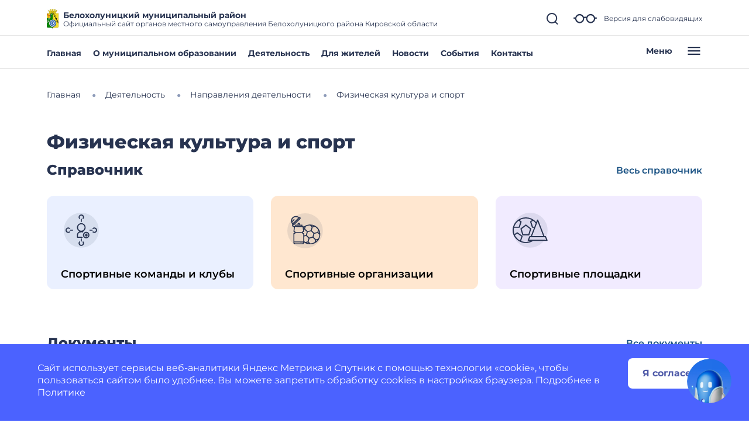

--- FILE ---
content_type: image/svg+xml
request_url: https://beloxoluniczkij-r43.gosweb.gosuslugi.ru/netcat_files/101/ic_additional_education.svg
body_size: 4077
content:
<?xml version="1.0"?>
<svg xmlns="http://www.w3.org/2000/svg" width="70" height="70" viewBox="0 0 70 70" fill="#273350" data-library="gosweb_omsu" data-icon="ic_additional_education" data-color="#273350">
<circle opacity="0.1" cx="35" cy="35" r="30" fill="#273350"/>
<path d="M34.9996 8C34.0226 8 33.0703 8.30742 32.2777 8.8787C31.4851 9.44999 30.8923 10.2562 30.5834 11.1831C30.2744 12.11 30.2649 13.1106 30.5562 14.0432C30.8475 14.9758 31.4249 15.7931 32.2065 16.3793C32.2081 15.6915 32.4634 15.0285 32.9234 14.5172C32.5623 14.1159 32.3252 13.6185 32.2408 13.0852C32.1565 12.552 32.2285 12.0057 32.4482 11.5125C32.6678 11.0193 33.0258 10.6003 33.4786 10.3063C33.9314 10.0123 34.4597 9.85577 34.9996 9.85577C35.5396 9.85577 36.0679 10.0123 36.5207 10.3063C36.9735 10.6003 37.3314 11.0193 37.5511 11.5125C37.7708 12.0057 37.8428 12.552 37.7585 13.0852C37.6741 13.6185 37.437 14.1159 37.0758 14.5172C37.5359 15.0285 37.7912 15.6915 37.7927 16.3793C38.5744 15.7931 39.1517 14.9758 39.4431 14.0432C39.7344 13.1106 39.7249 12.11 39.4159 11.1831C39.107 10.2562 38.5142 9.44999 37.7216 8.8787C36.929 8.30742 35.9767 8 34.9996 8Z" fill="#273350"/>
<path d="M35.0002 21.0344C34.7532 21.0344 34.5164 20.9363 34.3418 20.7617C34.1672 20.5871 34.0691 20.3503 34.0691 20.1033V16.3792C34.0691 16.1323 34.1672 15.8955 34.3418 15.7209C34.5164 15.5462 34.7532 15.4482 35.0002 15.4482C35.2471 15.4482 35.4839 15.5462 35.6585 15.7209C35.8331 15.8955 35.9312 16.1323 35.9312 16.3792V20.1033C35.9312 20.3503 35.8331 20.5871 35.6585 20.7617C35.4839 20.9363 35.2471 21.0344 35.0002 21.0344Z" fill="#273350"/>
<path d="M8.8787 37.7219C8.30742 36.9292 8 35.977 8 34.9999C8 34.0229 8.30742 33.0706 8.8787 32.278C9.44999 31.4854 10.2562 30.8926 11.1831 30.5836C12.11 30.2747 13.1106 30.2652 14.0432 30.5565C14.9758 30.8478 15.7931 31.4252 16.3793 32.2068C15.6915 32.2084 15.0285 32.4636 14.5172 32.9237C14.1159 32.5626 13.6185 32.3255 13.0852 32.2411C12.552 32.1568 12.0057 32.2288 11.5125 32.4485C11.0193 32.6681 10.6003 33.026 10.3063 33.4789C10.0123 33.9317 9.85577 34.46 9.85577 34.9999C9.85577 35.5398 10.0123 36.0682 10.3063 36.521C10.6003 36.9738 11.0193 37.3317 11.5125 37.5514C12.0057 37.7711 12.552 37.8431 13.0852 37.7587C13.6185 37.6744 14.1159 37.4373 14.5172 37.0761C15.0285 37.5362 15.6915 37.7915 16.3793 37.793C15.7931 38.5747 14.9758 39.152 14.0432 39.4434C13.1106 39.7347 12.11 39.7252 11.1831 39.4162C10.2562 39.1072 9.44999 38.5145 8.8787 37.7219Z" fill="#273350"/>
<path d="M21.0344 34.9999C21.0344 35.2468 20.9363 35.4836 20.7617 35.6582C20.5871 35.8328 20.3503 35.9309 20.1033 35.9309H16.3792C16.1323 35.9309 15.8955 35.8328 15.7209 35.6582C15.5462 35.4836 15.4482 35.2468 15.4482 34.9999C15.4482 34.7529 15.5462 34.5161 15.7209 34.3415C15.8955 34.1669 16.1323 34.0688 16.3792 34.0688H20.1033C20.3503 34.0688 20.5871 34.1669 20.7617 34.3415C20.9363 34.5161 21.0344 34.7529 21.0344 34.9999Z" fill="#273350"/>
<path d="M37.7216 61.1213C36.929 61.6926 35.9767 62 34.9996 62C34.0226 62 33.0703 61.6926 32.2777 61.1213C31.4851 60.55 30.8923 59.7438 30.5834 58.8169C30.2744 57.89 30.2649 56.8894 30.5562 55.9568C30.8475 55.0242 31.4249 54.2069 32.2065 53.6207C32.2081 54.3085 32.4634 54.9715 32.9234 55.4827C32.5623 55.8841 32.3252 56.3815 32.2408 56.9148C32.1565 57.448 32.2285 57.9943 32.4482 58.4875C32.6678 58.9807 33.0258 59.3997 33.4786 59.6937C33.9314 59.9877 34.4597 60.1442 34.9996 60.1442C35.5396 60.1442 36.0679 59.9877 36.5207 59.6937C36.9735 59.3997 37.3314 58.9807 37.5511 58.4875C37.7708 57.9943 37.8428 57.448 37.7585 56.9148C37.6741 56.3815 37.437 55.8841 37.0758 55.4827C37.5359 54.9715 37.7912 54.3085 37.7927 53.6207C38.5744 54.2069 39.1517 55.0242 39.4431 55.9568C39.7344 56.8894 39.7249 57.89 39.4159 58.8169C39.107 59.7438 38.5142 60.55 37.7216 61.1213Z" fill="#273350"/>
<path d="M35.0002 48.9654C35.2471 48.9654 35.4839 49.0635 35.6585 49.2381C35.8331 49.4127 35.9312 49.6495 35.9312 49.8965V53.6206C35.9312 53.8675 35.8331 54.1044 35.6585 54.279C35.4839 54.4536 35.2471 54.5516 35.0002 54.5516C34.7532 54.5516 34.5164 54.4536 34.3418 54.279C34.1672 54.1044 34.0691 53.8675 34.0691 53.6206V49.8965C34.0691 49.6495 34.1672 49.4127 34.3418 49.2381C34.5164 49.0635 34.7532 48.9654 35.0002 48.9654Z" fill="#273350"/>
<path d="M61.1216 32.278C61.6929 33.0706 62.0003 34.0229 62.0003 34.9999C62.0003 35.977 61.6929 36.9292 61.1216 37.7219C60.5503 38.5145 59.7441 39.1072 58.8172 39.4162C57.8903 39.7252 56.8897 39.7347 55.9571 39.4434C55.0245 39.152 54.2072 38.5747 53.621 37.793C54.3088 37.7915 54.9718 37.5362 55.483 37.0761C55.8844 37.4373 56.3818 37.6744 56.915 37.7587C57.4483 37.8431 57.9946 37.7711 58.4878 37.5514C58.981 37.3317 59.4 36.9738 59.694 36.521C59.988 36.0682 60.1445 35.5398 60.1445 34.9999C60.1445 34.46 59.988 33.9317 59.694 33.4789C59.4 33.026 58.981 32.6681 58.4878 32.4485C57.9946 32.2288 57.4483 32.1568 56.915 32.2411C56.3818 32.3255 55.8844 32.5626 55.483 32.9237C54.9718 32.4636 54.3088 32.2084 53.621 32.2068C54.2072 31.4252 55.0245 30.8478 55.9571 30.5565C56.8897 30.2652 57.8903 30.2747 58.8172 30.5836C59.7441 30.8926 60.5503 31.4854 61.1216 32.278Z" fill="#273350"/>
<path d="M48.9654 34.9999C48.9654 34.7529 49.0635 34.5161 49.2381 34.3415C49.4127 34.1669 49.6495 34.0688 49.8965 34.0688H53.6206C53.8675 34.0688 54.1044 34.1669 54.279 34.3415C54.4536 34.5161 54.5516 34.7529 54.5516 34.9999C54.5516 35.2468 54.4536 35.4836 54.279 35.6582C54.1044 35.8328 53.8675 35.9309 53.6206 35.9309H49.8965C49.6495 35.9309 49.4127 35.8328 49.2381 35.6582C49.0635 35.4836 48.9654 35.2468 48.9654 34.9999Z" fill="#273350"/>
<path fill-rule="evenodd" clip-rule="evenodd" d="M30.8621 36.5379C31.2389 36.7897 31.636 37.0053 32.0483 37.1833C31.0817 37.4985 30.193 38.0386 29.4607 38.7709C28.2385 39.9931 27.5518 41.6508 27.5518 43.3793V47.1034C27.5518 47.3503 27.6499 47.5872 27.8245 47.7618C27.9991 47.9364 28.236 48.0345 28.4829 48.0345H37.5512C37.0944 47.4735 36.727 46.8454 36.4618 46.1724H29.4139V43.3793C29.4139 42.1447 29.9044 40.9606 30.7774 40.0876C31.6504 39.2146 32.8345 38.7241 34.0691 38.7241H35.9312C36.4257 38.7196 36.9172 38.8015 37.3836 38.9662C37.6408 38.6137 37.9273 38.2835 38.2401 37.9793L38.3984 37.8396C38.5287 37.7279 38.6591 37.6162 38.7894 37.5231C38.5175 37.3903 38.2374 37.2769 37.9513 37.1836C38.8074 36.8141 39.5947 36.2837 40.2668 35.6116C41.6637 34.2148 42.4484 32.3203 42.4484 30.3449C42.4484 28.8718 42.0116 27.4317 41.1931 26.2068C40.3747 24.982 39.2114 24.0273 37.8505 23.4636C36.4895 22.8998 34.9919 22.7523 33.547 23.0397C32.1022 23.3271 30.7751 24.0365 29.7334 25.0782C28.6917 26.1198 27.9824 27.447 27.695 28.8918C27.4076 30.3366 27.5551 31.8342 28.1188 33.1952C28.6826 34.5562 29.6372 35.7195 30.8621 36.5379ZM31.8966 25.7001C32.8152 25.0863 33.8953 24.7587 35.0001 24.7587C36.4817 24.7587 37.9026 25.3472 38.9502 26.3948C39.9978 27.4425 40.5863 28.8633 40.5863 30.3449C40.5863 31.4497 40.2587 32.5298 39.6449 33.4484C39.0311 34.3671 38.1586 35.0831 37.1379 35.5059C36.1171 35.9287 34.9939 36.0393 33.9103 35.8238C32.8267 35.6082 31.8313 35.0762 31.0501 34.2949C30.2688 33.5137 29.7368 32.5183 29.5213 31.4347C29.3057 30.3511 29.4163 29.2279 29.8391 28.2071C30.2619 27.1864 30.9779 26.3139 31.8966 25.7001Z" fill="#273350"/>
<path d="M42.4482 44.3102H41.5174C41.2705 44.3102 41.0337 44.2121 40.8591 44.0375C40.6845 43.8629 40.5864 43.6261 40.5864 43.3792C40.5864 43.1323 40.6845 42.8955 40.8591 42.7209C41.0337 42.5462 41.2705 42.4482 41.5174 42.4482H42.4482V41.5172C42.4482 41.2702 42.5462 41.0334 42.7209 40.8588C42.8955 40.6842 43.1323 40.5861 43.3792 40.5861C43.6261 40.5861 43.8629 40.6842 44.0375 40.8588C44.2121 41.0334 44.3102 41.2702 44.3102 41.5172V42.4482H45.2416C45.4885 42.4482 45.7253 42.5462 45.8999 42.7209C46.0745 42.8955 46.1726 43.1323 46.1726 43.3792C46.1726 43.6261 46.0745 43.8629 45.8999 44.0375C45.7253 44.2121 45.4885 44.3102 45.2416 44.3102H44.3102V45.2413C44.3102 45.4882 44.2121 45.725 44.0375 45.8996C43.8629 46.0742 43.6261 46.1723 43.3792 46.1723C43.1323 46.1723 42.8955 46.0742 42.7209 45.8996C42.5462 45.725 42.4482 45.4882 42.4482 45.2413V44.3102Z" fill="#273350"/>
<path fill-rule="evenodd" clip-rule="evenodd" d="M40.5859 48.2208C41.4368 48.7066 42.3992 48.9632 43.379 48.9656C44.2872 48.9666 45.182 48.7461 45.9858 48.3233C46.7896 47.9005 47.4782 47.288 47.9919 46.539C48.5056 45.79 48.829 44.9271 48.9339 44.0249C49.0389 43.1228 48.9223 42.2086 48.5942 41.3617C48.2662 40.5148 47.7366 39.7606 47.0513 39.1645C46.366 38.5685 45.5457 38.1485 44.6615 37.941C43.7773 37.7335 42.8558 37.7447 41.9769 37.9736C41.098 38.2026 40.2882 38.6424 39.6176 39.2549L39.5338 39.3294C38.9841 39.8511 38.5462 40.4791 38.2469 41.1754C37.9476 41.8717 37.7931 42.6215 37.7928 43.3794C37.7866 44.2421 37.983 45.0943 38.3663 45.8672C38.7495 46.6402 39.3089 47.3124 39.9993 47.8298C40.1845 47.975 40.3806 48.1057 40.5859 48.2208ZM39.9596 41.8985C40.1614 41.4309 40.4569 41.0096 40.8279 40.6608L40.9024 40.5863C41.4151 40.1325 42.0429 39.8288 42.7168 39.7086C43.3908 39.5884 44.0849 39.6563 44.7228 39.9048C45.3607 40.1534 45.9178 40.5729 46.3328 41.1174C46.7478 41.6619 47.0046 42.3103 47.0752 42.9913C47.1457 43.6723 47.0271 44.3595 46.7325 44.9775C46.4379 45.5955 45.9786 46.1203 45.4052 46.4943C44.8317 46.8683 44.1663 47.0769 43.482 47.0974C42.7977 47.1178 42.121 46.9492 41.5262 46.6101C41.3957 46.5362 41.2711 46.4522 41.1538 46.3587C40.6896 46.0128 40.3124 45.5634 40.0522 45.0462C39.792 44.5291 39.6559 43.9583 39.6548 43.3794C39.6541 42.8701 39.7578 42.3661 39.9596 41.8985Z" fill="#273350"/>
</svg>


--- FILE ---
content_type: image/svg+xml
request_url: https://beloxoluniczkij-r43.gosweb.gosuslugi.ru/netcat_files/430/ic_sport.svg
body_size: 2479
content:
<?xml version="1.0" encoding="UTF-8"?>
<svg xmlns="http://www.w3.org/2000/svg" width="70" height="70" viewBox="0 0 70 70" fill="" data-library="gosweb_omsu" data-icon="ic_sport" data-color="">
  <ellipse cx="34" cy="36" rx="30" ry="30" fill="#273350" fill-opacity="0.1"></ellipse>
  <path fill-rule="evenodd" clip-rule="evenodd" d="M42.9335 25.2883C42.9982 25.289 43.0378 25.2894 43.0502 25.2879L43.0607 25.2971C52.2399 25.4474 59.5885 32.7377 59.6946 41.8079L59.7005 41.8139C59.6899 45.2892 58.6387 47.9686 57.3119 51.0849L57.3033 51.0871C53.9871 56.53 48.2148 59.1566 41.9964 59.2098L41.9908 59.2044C38.3498 59.1419 34.9808 57.9289 32.3428 56.0327C32.3381 57.6255 31.5696 59.1792 29.7303 59.1737C25.4264 59.1611 21.1224 59.1502 16.8184 59.1376C15.3859 59.1333 14.2239 57.9783 14.2281 56.5633C14.2442 51.1169 14.2587 45.6704 14.2748 40.224C15.0216 40.2262 16.0672 39.9001 16.2303 39.0464C16.0306 38.0015 14.9128 37.9935 14.2851 37.3272L15.266 29.4391L14.4692 29.4367C13.4898 29.4338 12.6358 28.8817 12.241 27.9962C12.0603 27.5908 11.9975 27.1628 12.0456 26.7492C11.9579 25.9917 12.2447 25.2276 12.2601 24.4548C10.8357 22.8763 10.1676 20.8938 10.2351 18.9373C10.1618 16.814 10.9561 14.6749 12.5916 13.0688C14.2154 11.4739 16.363 10.7031 18.4934 10.774C20.4213 10.7099 22.3725 11.3344 23.9452 12.6606C24.6049 12.4923 25.5261 12.5591 26.022 13.052C26.6872 13.7128 26.6848 15.153 26.0155 15.81L15.4993 26.1374C15.0872 26.542 13.4304 26.4155 13.7137 27.0514C13.9469 27.5748 14.432 27.8882 15.0107 27.8899C14.873 27.8894 16.4424 27.895 17.3014 27.8981L17.3082 25.5877L17.8467 25.5893L21.3277 25.598L21.3322 24.1C21.3392 21.7248 25.428 21.8113 25.4212 24.1105C25.4198 24.6104 25.4199 25.1101 25.4184 25.6101L29.4363 25.6219L29.4347 26.1604L29.431 27.9342L31.2635 27.9396L31.4202 29.1774C32.6197 28.1847 33.6041 27.6589 33.8616 27.4924C36.6421 25.916 39.7642 25.2565 42.9335 25.2883ZM24.7573 14.5564C24.9424 14.3744 24.67 14.1273 24.4951 14.299L13.9789 24.6264C13.8015 24.8008 14.0602 25.0612 14.2411 24.8835L24.7573 14.5564ZM13.2377 22.8652L22.5019 13.7673C21.3168 12.8556 19.9117 12.3757 18.4957 12.3217C16.8061 12.3861 15.1389 13.0563 13.8496 14.3224C12.6169 15.533 11.6872 17.3821 11.8149 19.1485L14.9406 15.9957H15.479L16.2082 16.7015V17.24L12.2806 21.2017C12.5174 21.7946 12.8384 22.3535 13.2377 22.8652ZM57.9381 40.0625L56.4182 38.5523L56.9586 36.591C57.4181 37.7051 57.7468 38.8703 57.9381 40.0625ZM50.5641 29.1504C52.688 30.437 54.4944 32.2145 55.8274 34.3633L54.7784 38.1724L49.3076 39.6039L45.2467 35.5681L46.7336 30.1518L50.5641 29.1504ZM41.0855 47.6766L37.0258 43.6425L38.5081 38.2483L43.9799 36.8144L48.0397 40.8488L46.5591 46.2452L41.0855 47.6766ZM46.336 28.5333L48.3054 28.0184C47.1927 27.5672 46.0307 27.2421 44.8429 27.0495L46.336 28.5333ZM43.5927 35.1744L45.0702 29.7791L42.1278 26.8549C39.6645 26.9551 37.2948 27.5971 35.0885 28.813L34.0575 32.5742L38.063 36.5506L38.0745 36.5621C38.4866 36.9713 42.8858 35.3593 43.5927 35.1744ZM32.9606 30.2148L32.4175 32.1961L31.8242 32.3509L31.6922 31.318C32.0953 30.9262 32.5191 30.5586 32.9606 30.2148ZM23.8575 25.6054L23.8605 24.5971C23.8108 23.8023 22.8937 23.8605 22.8914 24.6413L22.8886 25.6025L23.8575 25.6054ZM27.8702 27.9286L27.8724 27.1657L18.8645 27.1391L18.8623 27.9019L27.8702 27.9286ZM28.9109 38.3153L17.7585 38.2823C17.569 37.3743 16.8756 36.6451 15.9765 36.4049L16.9051 29.4457L29.8239 29.4838C30.1085 31.7314 30.1946 32.4042 30.3375 33.5213L30.3379 33.5244C30.4237 34.1943 30.5299 35.0243 30.7116 36.449C29.8078 36.6827 29.107 37.4077 28.9109 38.3153ZM15.7891 55.9967C15.7866 56.863 16.4831 57.5879 17.3599 57.5906L29.2661 57.6258C30.1151 57.5907 30.7794 56.8843 30.7819 56.0411L15.7891 55.9967ZM17.7544 39.8308C17.5482 40.7783 16.7925 41.5261 15.8312 41.7219L15.7936 54.4482L30.7864 54.4925L30.824 41.7677C29.8617 41.5659 29.1089 40.813 28.9085 39.8637L17.7544 39.8308ZM30.4359 39.0951C30.5641 39.7639 31.161 40.2723 31.8773 40.2744L32.3861 40.8143L32.3877 40.8143L32.3782 44.031L35.3705 43.2479L36.8507 37.8541L32.7914 33.8208L32.0378 34.0174L32.3976 37.3791L31.9276 37.9162L31.9278 37.9177C31.2204 37.9157 30.5729 38.3804 30.4359 39.0951ZM38.3382 54.3194L39.8207 48.924L35.7592 44.888L32.373 45.7748L32.3494 53.7747C32.9966 54.3401 33.6297 54.8207 34.4705 55.3284L38.3382 54.3194ZM40.2253 57.4501C39.0207 57.2545 37.8446 56.9234 36.7212 56.4634L38.71 55.9444L40.2253 57.4501ZM46.9341 47.8742L41.4635 49.3056L39.9798 54.7021L42.942 57.646C45.4604 57.5411 47.8325 56.8665 49.9807 55.6856L51.0097 51.924L46.9341 47.8742ZM54.659 51.7779C53.9092 52.7086 53.0736 53.5319 52.108 54.2816L52.6491 52.3029L54.659 51.7779ZM55.155 39.8005L49.6846 41.232L48.2009 46.6288L52.2755 50.6781L56.096 49.6802C57.282 47.6046 57.9978 45.2075 58.1181 42.7455L55.155 39.8005Z" fill="#273350"></path>
</svg>
